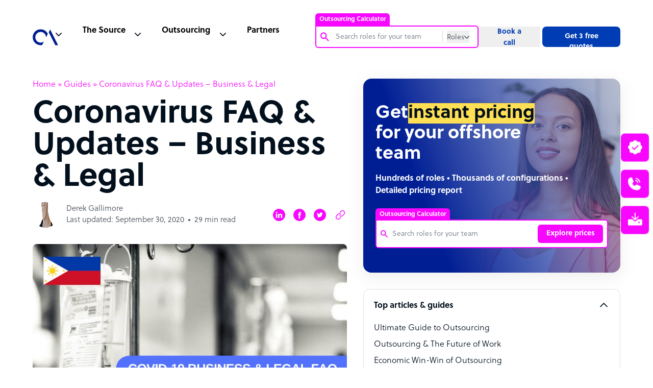

--- FILE ---
content_type: text/html; charset=utf-8
request_url: https://www.google.com/recaptcha/api2/anchor?ar=1&k=6Lc3D5sUAAAAAIiNikzhrkITe5VDNrIr70Sqne1-&co=aHR0cHM6Ly93d3cub3V0c291cmNlYWNjZWxlcmF0b3IuY29tOjQ0Mw..&hl=en&v=N67nZn4AqZkNcbeMu4prBgzg&size=invisible&anchor-ms=20000&execute-ms=30000&cb=1ljir8i0iuum
body_size: 48698
content:
<!DOCTYPE HTML><html dir="ltr" lang="en"><head><meta http-equiv="Content-Type" content="text/html; charset=UTF-8">
<meta http-equiv="X-UA-Compatible" content="IE=edge">
<title>reCAPTCHA</title>
<style type="text/css">
/* cyrillic-ext */
@font-face {
  font-family: 'Roboto';
  font-style: normal;
  font-weight: 400;
  font-stretch: 100%;
  src: url(//fonts.gstatic.com/s/roboto/v48/KFO7CnqEu92Fr1ME7kSn66aGLdTylUAMa3GUBHMdazTgWw.woff2) format('woff2');
  unicode-range: U+0460-052F, U+1C80-1C8A, U+20B4, U+2DE0-2DFF, U+A640-A69F, U+FE2E-FE2F;
}
/* cyrillic */
@font-face {
  font-family: 'Roboto';
  font-style: normal;
  font-weight: 400;
  font-stretch: 100%;
  src: url(//fonts.gstatic.com/s/roboto/v48/KFO7CnqEu92Fr1ME7kSn66aGLdTylUAMa3iUBHMdazTgWw.woff2) format('woff2');
  unicode-range: U+0301, U+0400-045F, U+0490-0491, U+04B0-04B1, U+2116;
}
/* greek-ext */
@font-face {
  font-family: 'Roboto';
  font-style: normal;
  font-weight: 400;
  font-stretch: 100%;
  src: url(//fonts.gstatic.com/s/roboto/v48/KFO7CnqEu92Fr1ME7kSn66aGLdTylUAMa3CUBHMdazTgWw.woff2) format('woff2');
  unicode-range: U+1F00-1FFF;
}
/* greek */
@font-face {
  font-family: 'Roboto';
  font-style: normal;
  font-weight: 400;
  font-stretch: 100%;
  src: url(//fonts.gstatic.com/s/roboto/v48/KFO7CnqEu92Fr1ME7kSn66aGLdTylUAMa3-UBHMdazTgWw.woff2) format('woff2');
  unicode-range: U+0370-0377, U+037A-037F, U+0384-038A, U+038C, U+038E-03A1, U+03A3-03FF;
}
/* math */
@font-face {
  font-family: 'Roboto';
  font-style: normal;
  font-weight: 400;
  font-stretch: 100%;
  src: url(//fonts.gstatic.com/s/roboto/v48/KFO7CnqEu92Fr1ME7kSn66aGLdTylUAMawCUBHMdazTgWw.woff2) format('woff2');
  unicode-range: U+0302-0303, U+0305, U+0307-0308, U+0310, U+0312, U+0315, U+031A, U+0326-0327, U+032C, U+032F-0330, U+0332-0333, U+0338, U+033A, U+0346, U+034D, U+0391-03A1, U+03A3-03A9, U+03B1-03C9, U+03D1, U+03D5-03D6, U+03F0-03F1, U+03F4-03F5, U+2016-2017, U+2034-2038, U+203C, U+2040, U+2043, U+2047, U+2050, U+2057, U+205F, U+2070-2071, U+2074-208E, U+2090-209C, U+20D0-20DC, U+20E1, U+20E5-20EF, U+2100-2112, U+2114-2115, U+2117-2121, U+2123-214F, U+2190, U+2192, U+2194-21AE, U+21B0-21E5, U+21F1-21F2, U+21F4-2211, U+2213-2214, U+2216-22FF, U+2308-230B, U+2310, U+2319, U+231C-2321, U+2336-237A, U+237C, U+2395, U+239B-23B7, U+23D0, U+23DC-23E1, U+2474-2475, U+25AF, U+25B3, U+25B7, U+25BD, U+25C1, U+25CA, U+25CC, U+25FB, U+266D-266F, U+27C0-27FF, U+2900-2AFF, U+2B0E-2B11, U+2B30-2B4C, U+2BFE, U+3030, U+FF5B, U+FF5D, U+1D400-1D7FF, U+1EE00-1EEFF;
}
/* symbols */
@font-face {
  font-family: 'Roboto';
  font-style: normal;
  font-weight: 400;
  font-stretch: 100%;
  src: url(//fonts.gstatic.com/s/roboto/v48/KFO7CnqEu92Fr1ME7kSn66aGLdTylUAMaxKUBHMdazTgWw.woff2) format('woff2');
  unicode-range: U+0001-000C, U+000E-001F, U+007F-009F, U+20DD-20E0, U+20E2-20E4, U+2150-218F, U+2190, U+2192, U+2194-2199, U+21AF, U+21E6-21F0, U+21F3, U+2218-2219, U+2299, U+22C4-22C6, U+2300-243F, U+2440-244A, U+2460-24FF, U+25A0-27BF, U+2800-28FF, U+2921-2922, U+2981, U+29BF, U+29EB, U+2B00-2BFF, U+4DC0-4DFF, U+FFF9-FFFB, U+10140-1018E, U+10190-1019C, U+101A0, U+101D0-101FD, U+102E0-102FB, U+10E60-10E7E, U+1D2C0-1D2D3, U+1D2E0-1D37F, U+1F000-1F0FF, U+1F100-1F1AD, U+1F1E6-1F1FF, U+1F30D-1F30F, U+1F315, U+1F31C, U+1F31E, U+1F320-1F32C, U+1F336, U+1F378, U+1F37D, U+1F382, U+1F393-1F39F, U+1F3A7-1F3A8, U+1F3AC-1F3AF, U+1F3C2, U+1F3C4-1F3C6, U+1F3CA-1F3CE, U+1F3D4-1F3E0, U+1F3ED, U+1F3F1-1F3F3, U+1F3F5-1F3F7, U+1F408, U+1F415, U+1F41F, U+1F426, U+1F43F, U+1F441-1F442, U+1F444, U+1F446-1F449, U+1F44C-1F44E, U+1F453, U+1F46A, U+1F47D, U+1F4A3, U+1F4B0, U+1F4B3, U+1F4B9, U+1F4BB, U+1F4BF, U+1F4C8-1F4CB, U+1F4D6, U+1F4DA, U+1F4DF, U+1F4E3-1F4E6, U+1F4EA-1F4ED, U+1F4F7, U+1F4F9-1F4FB, U+1F4FD-1F4FE, U+1F503, U+1F507-1F50B, U+1F50D, U+1F512-1F513, U+1F53E-1F54A, U+1F54F-1F5FA, U+1F610, U+1F650-1F67F, U+1F687, U+1F68D, U+1F691, U+1F694, U+1F698, U+1F6AD, U+1F6B2, U+1F6B9-1F6BA, U+1F6BC, U+1F6C6-1F6CF, U+1F6D3-1F6D7, U+1F6E0-1F6EA, U+1F6F0-1F6F3, U+1F6F7-1F6FC, U+1F700-1F7FF, U+1F800-1F80B, U+1F810-1F847, U+1F850-1F859, U+1F860-1F887, U+1F890-1F8AD, U+1F8B0-1F8BB, U+1F8C0-1F8C1, U+1F900-1F90B, U+1F93B, U+1F946, U+1F984, U+1F996, U+1F9E9, U+1FA00-1FA6F, U+1FA70-1FA7C, U+1FA80-1FA89, U+1FA8F-1FAC6, U+1FACE-1FADC, U+1FADF-1FAE9, U+1FAF0-1FAF8, U+1FB00-1FBFF;
}
/* vietnamese */
@font-face {
  font-family: 'Roboto';
  font-style: normal;
  font-weight: 400;
  font-stretch: 100%;
  src: url(//fonts.gstatic.com/s/roboto/v48/KFO7CnqEu92Fr1ME7kSn66aGLdTylUAMa3OUBHMdazTgWw.woff2) format('woff2');
  unicode-range: U+0102-0103, U+0110-0111, U+0128-0129, U+0168-0169, U+01A0-01A1, U+01AF-01B0, U+0300-0301, U+0303-0304, U+0308-0309, U+0323, U+0329, U+1EA0-1EF9, U+20AB;
}
/* latin-ext */
@font-face {
  font-family: 'Roboto';
  font-style: normal;
  font-weight: 400;
  font-stretch: 100%;
  src: url(//fonts.gstatic.com/s/roboto/v48/KFO7CnqEu92Fr1ME7kSn66aGLdTylUAMa3KUBHMdazTgWw.woff2) format('woff2');
  unicode-range: U+0100-02BA, U+02BD-02C5, U+02C7-02CC, U+02CE-02D7, U+02DD-02FF, U+0304, U+0308, U+0329, U+1D00-1DBF, U+1E00-1E9F, U+1EF2-1EFF, U+2020, U+20A0-20AB, U+20AD-20C0, U+2113, U+2C60-2C7F, U+A720-A7FF;
}
/* latin */
@font-face {
  font-family: 'Roboto';
  font-style: normal;
  font-weight: 400;
  font-stretch: 100%;
  src: url(//fonts.gstatic.com/s/roboto/v48/KFO7CnqEu92Fr1ME7kSn66aGLdTylUAMa3yUBHMdazQ.woff2) format('woff2');
  unicode-range: U+0000-00FF, U+0131, U+0152-0153, U+02BB-02BC, U+02C6, U+02DA, U+02DC, U+0304, U+0308, U+0329, U+2000-206F, U+20AC, U+2122, U+2191, U+2193, U+2212, U+2215, U+FEFF, U+FFFD;
}
/* cyrillic-ext */
@font-face {
  font-family: 'Roboto';
  font-style: normal;
  font-weight: 500;
  font-stretch: 100%;
  src: url(//fonts.gstatic.com/s/roboto/v48/KFO7CnqEu92Fr1ME7kSn66aGLdTylUAMa3GUBHMdazTgWw.woff2) format('woff2');
  unicode-range: U+0460-052F, U+1C80-1C8A, U+20B4, U+2DE0-2DFF, U+A640-A69F, U+FE2E-FE2F;
}
/* cyrillic */
@font-face {
  font-family: 'Roboto';
  font-style: normal;
  font-weight: 500;
  font-stretch: 100%;
  src: url(//fonts.gstatic.com/s/roboto/v48/KFO7CnqEu92Fr1ME7kSn66aGLdTylUAMa3iUBHMdazTgWw.woff2) format('woff2');
  unicode-range: U+0301, U+0400-045F, U+0490-0491, U+04B0-04B1, U+2116;
}
/* greek-ext */
@font-face {
  font-family: 'Roboto';
  font-style: normal;
  font-weight: 500;
  font-stretch: 100%;
  src: url(//fonts.gstatic.com/s/roboto/v48/KFO7CnqEu92Fr1ME7kSn66aGLdTylUAMa3CUBHMdazTgWw.woff2) format('woff2');
  unicode-range: U+1F00-1FFF;
}
/* greek */
@font-face {
  font-family: 'Roboto';
  font-style: normal;
  font-weight: 500;
  font-stretch: 100%;
  src: url(//fonts.gstatic.com/s/roboto/v48/KFO7CnqEu92Fr1ME7kSn66aGLdTylUAMa3-UBHMdazTgWw.woff2) format('woff2');
  unicode-range: U+0370-0377, U+037A-037F, U+0384-038A, U+038C, U+038E-03A1, U+03A3-03FF;
}
/* math */
@font-face {
  font-family: 'Roboto';
  font-style: normal;
  font-weight: 500;
  font-stretch: 100%;
  src: url(//fonts.gstatic.com/s/roboto/v48/KFO7CnqEu92Fr1ME7kSn66aGLdTylUAMawCUBHMdazTgWw.woff2) format('woff2');
  unicode-range: U+0302-0303, U+0305, U+0307-0308, U+0310, U+0312, U+0315, U+031A, U+0326-0327, U+032C, U+032F-0330, U+0332-0333, U+0338, U+033A, U+0346, U+034D, U+0391-03A1, U+03A3-03A9, U+03B1-03C9, U+03D1, U+03D5-03D6, U+03F0-03F1, U+03F4-03F5, U+2016-2017, U+2034-2038, U+203C, U+2040, U+2043, U+2047, U+2050, U+2057, U+205F, U+2070-2071, U+2074-208E, U+2090-209C, U+20D0-20DC, U+20E1, U+20E5-20EF, U+2100-2112, U+2114-2115, U+2117-2121, U+2123-214F, U+2190, U+2192, U+2194-21AE, U+21B0-21E5, U+21F1-21F2, U+21F4-2211, U+2213-2214, U+2216-22FF, U+2308-230B, U+2310, U+2319, U+231C-2321, U+2336-237A, U+237C, U+2395, U+239B-23B7, U+23D0, U+23DC-23E1, U+2474-2475, U+25AF, U+25B3, U+25B7, U+25BD, U+25C1, U+25CA, U+25CC, U+25FB, U+266D-266F, U+27C0-27FF, U+2900-2AFF, U+2B0E-2B11, U+2B30-2B4C, U+2BFE, U+3030, U+FF5B, U+FF5D, U+1D400-1D7FF, U+1EE00-1EEFF;
}
/* symbols */
@font-face {
  font-family: 'Roboto';
  font-style: normal;
  font-weight: 500;
  font-stretch: 100%;
  src: url(//fonts.gstatic.com/s/roboto/v48/KFO7CnqEu92Fr1ME7kSn66aGLdTylUAMaxKUBHMdazTgWw.woff2) format('woff2');
  unicode-range: U+0001-000C, U+000E-001F, U+007F-009F, U+20DD-20E0, U+20E2-20E4, U+2150-218F, U+2190, U+2192, U+2194-2199, U+21AF, U+21E6-21F0, U+21F3, U+2218-2219, U+2299, U+22C4-22C6, U+2300-243F, U+2440-244A, U+2460-24FF, U+25A0-27BF, U+2800-28FF, U+2921-2922, U+2981, U+29BF, U+29EB, U+2B00-2BFF, U+4DC0-4DFF, U+FFF9-FFFB, U+10140-1018E, U+10190-1019C, U+101A0, U+101D0-101FD, U+102E0-102FB, U+10E60-10E7E, U+1D2C0-1D2D3, U+1D2E0-1D37F, U+1F000-1F0FF, U+1F100-1F1AD, U+1F1E6-1F1FF, U+1F30D-1F30F, U+1F315, U+1F31C, U+1F31E, U+1F320-1F32C, U+1F336, U+1F378, U+1F37D, U+1F382, U+1F393-1F39F, U+1F3A7-1F3A8, U+1F3AC-1F3AF, U+1F3C2, U+1F3C4-1F3C6, U+1F3CA-1F3CE, U+1F3D4-1F3E0, U+1F3ED, U+1F3F1-1F3F3, U+1F3F5-1F3F7, U+1F408, U+1F415, U+1F41F, U+1F426, U+1F43F, U+1F441-1F442, U+1F444, U+1F446-1F449, U+1F44C-1F44E, U+1F453, U+1F46A, U+1F47D, U+1F4A3, U+1F4B0, U+1F4B3, U+1F4B9, U+1F4BB, U+1F4BF, U+1F4C8-1F4CB, U+1F4D6, U+1F4DA, U+1F4DF, U+1F4E3-1F4E6, U+1F4EA-1F4ED, U+1F4F7, U+1F4F9-1F4FB, U+1F4FD-1F4FE, U+1F503, U+1F507-1F50B, U+1F50D, U+1F512-1F513, U+1F53E-1F54A, U+1F54F-1F5FA, U+1F610, U+1F650-1F67F, U+1F687, U+1F68D, U+1F691, U+1F694, U+1F698, U+1F6AD, U+1F6B2, U+1F6B9-1F6BA, U+1F6BC, U+1F6C6-1F6CF, U+1F6D3-1F6D7, U+1F6E0-1F6EA, U+1F6F0-1F6F3, U+1F6F7-1F6FC, U+1F700-1F7FF, U+1F800-1F80B, U+1F810-1F847, U+1F850-1F859, U+1F860-1F887, U+1F890-1F8AD, U+1F8B0-1F8BB, U+1F8C0-1F8C1, U+1F900-1F90B, U+1F93B, U+1F946, U+1F984, U+1F996, U+1F9E9, U+1FA00-1FA6F, U+1FA70-1FA7C, U+1FA80-1FA89, U+1FA8F-1FAC6, U+1FACE-1FADC, U+1FADF-1FAE9, U+1FAF0-1FAF8, U+1FB00-1FBFF;
}
/* vietnamese */
@font-face {
  font-family: 'Roboto';
  font-style: normal;
  font-weight: 500;
  font-stretch: 100%;
  src: url(//fonts.gstatic.com/s/roboto/v48/KFO7CnqEu92Fr1ME7kSn66aGLdTylUAMa3OUBHMdazTgWw.woff2) format('woff2');
  unicode-range: U+0102-0103, U+0110-0111, U+0128-0129, U+0168-0169, U+01A0-01A1, U+01AF-01B0, U+0300-0301, U+0303-0304, U+0308-0309, U+0323, U+0329, U+1EA0-1EF9, U+20AB;
}
/* latin-ext */
@font-face {
  font-family: 'Roboto';
  font-style: normal;
  font-weight: 500;
  font-stretch: 100%;
  src: url(//fonts.gstatic.com/s/roboto/v48/KFO7CnqEu92Fr1ME7kSn66aGLdTylUAMa3KUBHMdazTgWw.woff2) format('woff2');
  unicode-range: U+0100-02BA, U+02BD-02C5, U+02C7-02CC, U+02CE-02D7, U+02DD-02FF, U+0304, U+0308, U+0329, U+1D00-1DBF, U+1E00-1E9F, U+1EF2-1EFF, U+2020, U+20A0-20AB, U+20AD-20C0, U+2113, U+2C60-2C7F, U+A720-A7FF;
}
/* latin */
@font-face {
  font-family: 'Roboto';
  font-style: normal;
  font-weight: 500;
  font-stretch: 100%;
  src: url(//fonts.gstatic.com/s/roboto/v48/KFO7CnqEu92Fr1ME7kSn66aGLdTylUAMa3yUBHMdazQ.woff2) format('woff2');
  unicode-range: U+0000-00FF, U+0131, U+0152-0153, U+02BB-02BC, U+02C6, U+02DA, U+02DC, U+0304, U+0308, U+0329, U+2000-206F, U+20AC, U+2122, U+2191, U+2193, U+2212, U+2215, U+FEFF, U+FFFD;
}
/* cyrillic-ext */
@font-face {
  font-family: 'Roboto';
  font-style: normal;
  font-weight: 900;
  font-stretch: 100%;
  src: url(//fonts.gstatic.com/s/roboto/v48/KFO7CnqEu92Fr1ME7kSn66aGLdTylUAMa3GUBHMdazTgWw.woff2) format('woff2');
  unicode-range: U+0460-052F, U+1C80-1C8A, U+20B4, U+2DE0-2DFF, U+A640-A69F, U+FE2E-FE2F;
}
/* cyrillic */
@font-face {
  font-family: 'Roboto';
  font-style: normal;
  font-weight: 900;
  font-stretch: 100%;
  src: url(//fonts.gstatic.com/s/roboto/v48/KFO7CnqEu92Fr1ME7kSn66aGLdTylUAMa3iUBHMdazTgWw.woff2) format('woff2');
  unicode-range: U+0301, U+0400-045F, U+0490-0491, U+04B0-04B1, U+2116;
}
/* greek-ext */
@font-face {
  font-family: 'Roboto';
  font-style: normal;
  font-weight: 900;
  font-stretch: 100%;
  src: url(//fonts.gstatic.com/s/roboto/v48/KFO7CnqEu92Fr1ME7kSn66aGLdTylUAMa3CUBHMdazTgWw.woff2) format('woff2');
  unicode-range: U+1F00-1FFF;
}
/* greek */
@font-face {
  font-family: 'Roboto';
  font-style: normal;
  font-weight: 900;
  font-stretch: 100%;
  src: url(//fonts.gstatic.com/s/roboto/v48/KFO7CnqEu92Fr1ME7kSn66aGLdTylUAMa3-UBHMdazTgWw.woff2) format('woff2');
  unicode-range: U+0370-0377, U+037A-037F, U+0384-038A, U+038C, U+038E-03A1, U+03A3-03FF;
}
/* math */
@font-face {
  font-family: 'Roboto';
  font-style: normal;
  font-weight: 900;
  font-stretch: 100%;
  src: url(//fonts.gstatic.com/s/roboto/v48/KFO7CnqEu92Fr1ME7kSn66aGLdTylUAMawCUBHMdazTgWw.woff2) format('woff2');
  unicode-range: U+0302-0303, U+0305, U+0307-0308, U+0310, U+0312, U+0315, U+031A, U+0326-0327, U+032C, U+032F-0330, U+0332-0333, U+0338, U+033A, U+0346, U+034D, U+0391-03A1, U+03A3-03A9, U+03B1-03C9, U+03D1, U+03D5-03D6, U+03F0-03F1, U+03F4-03F5, U+2016-2017, U+2034-2038, U+203C, U+2040, U+2043, U+2047, U+2050, U+2057, U+205F, U+2070-2071, U+2074-208E, U+2090-209C, U+20D0-20DC, U+20E1, U+20E5-20EF, U+2100-2112, U+2114-2115, U+2117-2121, U+2123-214F, U+2190, U+2192, U+2194-21AE, U+21B0-21E5, U+21F1-21F2, U+21F4-2211, U+2213-2214, U+2216-22FF, U+2308-230B, U+2310, U+2319, U+231C-2321, U+2336-237A, U+237C, U+2395, U+239B-23B7, U+23D0, U+23DC-23E1, U+2474-2475, U+25AF, U+25B3, U+25B7, U+25BD, U+25C1, U+25CA, U+25CC, U+25FB, U+266D-266F, U+27C0-27FF, U+2900-2AFF, U+2B0E-2B11, U+2B30-2B4C, U+2BFE, U+3030, U+FF5B, U+FF5D, U+1D400-1D7FF, U+1EE00-1EEFF;
}
/* symbols */
@font-face {
  font-family: 'Roboto';
  font-style: normal;
  font-weight: 900;
  font-stretch: 100%;
  src: url(//fonts.gstatic.com/s/roboto/v48/KFO7CnqEu92Fr1ME7kSn66aGLdTylUAMaxKUBHMdazTgWw.woff2) format('woff2');
  unicode-range: U+0001-000C, U+000E-001F, U+007F-009F, U+20DD-20E0, U+20E2-20E4, U+2150-218F, U+2190, U+2192, U+2194-2199, U+21AF, U+21E6-21F0, U+21F3, U+2218-2219, U+2299, U+22C4-22C6, U+2300-243F, U+2440-244A, U+2460-24FF, U+25A0-27BF, U+2800-28FF, U+2921-2922, U+2981, U+29BF, U+29EB, U+2B00-2BFF, U+4DC0-4DFF, U+FFF9-FFFB, U+10140-1018E, U+10190-1019C, U+101A0, U+101D0-101FD, U+102E0-102FB, U+10E60-10E7E, U+1D2C0-1D2D3, U+1D2E0-1D37F, U+1F000-1F0FF, U+1F100-1F1AD, U+1F1E6-1F1FF, U+1F30D-1F30F, U+1F315, U+1F31C, U+1F31E, U+1F320-1F32C, U+1F336, U+1F378, U+1F37D, U+1F382, U+1F393-1F39F, U+1F3A7-1F3A8, U+1F3AC-1F3AF, U+1F3C2, U+1F3C4-1F3C6, U+1F3CA-1F3CE, U+1F3D4-1F3E0, U+1F3ED, U+1F3F1-1F3F3, U+1F3F5-1F3F7, U+1F408, U+1F415, U+1F41F, U+1F426, U+1F43F, U+1F441-1F442, U+1F444, U+1F446-1F449, U+1F44C-1F44E, U+1F453, U+1F46A, U+1F47D, U+1F4A3, U+1F4B0, U+1F4B3, U+1F4B9, U+1F4BB, U+1F4BF, U+1F4C8-1F4CB, U+1F4D6, U+1F4DA, U+1F4DF, U+1F4E3-1F4E6, U+1F4EA-1F4ED, U+1F4F7, U+1F4F9-1F4FB, U+1F4FD-1F4FE, U+1F503, U+1F507-1F50B, U+1F50D, U+1F512-1F513, U+1F53E-1F54A, U+1F54F-1F5FA, U+1F610, U+1F650-1F67F, U+1F687, U+1F68D, U+1F691, U+1F694, U+1F698, U+1F6AD, U+1F6B2, U+1F6B9-1F6BA, U+1F6BC, U+1F6C6-1F6CF, U+1F6D3-1F6D7, U+1F6E0-1F6EA, U+1F6F0-1F6F3, U+1F6F7-1F6FC, U+1F700-1F7FF, U+1F800-1F80B, U+1F810-1F847, U+1F850-1F859, U+1F860-1F887, U+1F890-1F8AD, U+1F8B0-1F8BB, U+1F8C0-1F8C1, U+1F900-1F90B, U+1F93B, U+1F946, U+1F984, U+1F996, U+1F9E9, U+1FA00-1FA6F, U+1FA70-1FA7C, U+1FA80-1FA89, U+1FA8F-1FAC6, U+1FACE-1FADC, U+1FADF-1FAE9, U+1FAF0-1FAF8, U+1FB00-1FBFF;
}
/* vietnamese */
@font-face {
  font-family: 'Roboto';
  font-style: normal;
  font-weight: 900;
  font-stretch: 100%;
  src: url(//fonts.gstatic.com/s/roboto/v48/KFO7CnqEu92Fr1ME7kSn66aGLdTylUAMa3OUBHMdazTgWw.woff2) format('woff2');
  unicode-range: U+0102-0103, U+0110-0111, U+0128-0129, U+0168-0169, U+01A0-01A1, U+01AF-01B0, U+0300-0301, U+0303-0304, U+0308-0309, U+0323, U+0329, U+1EA0-1EF9, U+20AB;
}
/* latin-ext */
@font-face {
  font-family: 'Roboto';
  font-style: normal;
  font-weight: 900;
  font-stretch: 100%;
  src: url(//fonts.gstatic.com/s/roboto/v48/KFO7CnqEu92Fr1ME7kSn66aGLdTylUAMa3KUBHMdazTgWw.woff2) format('woff2');
  unicode-range: U+0100-02BA, U+02BD-02C5, U+02C7-02CC, U+02CE-02D7, U+02DD-02FF, U+0304, U+0308, U+0329, U+1D00-1DBF, U+1E00-1E9F, U+1EF2-1EFF, U+2020, U+20A0-20AB, U+20AD-20C0, U+2113, U+2C60-2C7F, U+A720-A7FF;
}
/* latin */
@font-face {
  font-family: 'Roboto';
  font-style: normal;
  font-weight: 900;
  font-stretch: 100%;
  src: url(//fonts.gstatic.com/s/roboto/v48/KFO7CnqEu92Fr1ME7kSn66aGLdTylUAMa3yUBHMdazQ.woff2) format('woff2');
  unicode-range: U+0000-00FF, U+0131, U+0152-0153, U+02BB-02BC, U+02C6, U+02DA, U+02DC, U+0304, U+0308, U+0329, U+2000-206F, U+20AC, U+2122, U+2191, U+2193, U+2212, U+2215, U+FEFF, U+FFFD;
}

</style>
<link rel="stylesheet" type="text/css" href="https://www.gstatic.com/recaptcha/releases/N67nZn4AqZkNcbeMu4prBgzg/styles__ltr.css">
<script nonce="idtIpR-jdolMbIl1p1JFPA" type="text/javascript">window['__recaptcha_api'] = 'https://www.google.com/recaptcha/api2/';</script>
<script type="text/javascript" src="https://www.gstatic.com/recaptcha/releases/N67nZn4AqZkNcbeMu4prBgzg/recaptcha__en.js" nonce="idtIpR-jdolMbIl1p1JFPA">
      
    </script></head>
<body><div id="rc-anchor-alert" class="rc-anchor-alert"></div>
<input type="hidden" id="recaptcha-token" value="[base64]">
<script type="text/javascript" nonce="idtIpR-jdolMbIl1p1JFPA">
      recaptcha.anchor.Main.init("[\x22ainput\x22,[\x22bgdata\x22,\x22\x22,\[base64]/[base64]/[base64]/bmV3IHJbeF0oY1swXSk6RT09Mj9uZXcgclt4XShjWzBdLGNbMV0pOkU9PTM/bmV3IHJbeF0oY1swXSxjWzFdLGNbMl0pOkU9PTQ/[base64]/[base64]/[base64]/[base64]/[base64]/[base64]/[base64]/[base64]\x22,\[base64]\\u003d\\u003d\x22,\x22w4PDiD93w6DCtiLCmS5rfTXCn8OyVEvCsMO5WMOzwqYdwpnCkWRZwoASw45Yw6HCpsOqZX/Ch8Kcw4vDhDvDvcO9w4vDgMKXdMKRw7fDlTopOsOxw4ZjFlg1wprDizPDqTcJBUDClBnCmkhAPsOINwEywqI/w6tdwrfCkQfDmgPCr8OcaH10d8O/[base64]/DmBLDsMO7wroEw4PDqMKDJcKXFMOpCTTCvjg8w6fCpcOHwpHDi8OSDMOpKCo3wrdzEUTDl8OjwoByw5zDiFPDrHfCgcOkeMO9w5Exw5JIVmvCqF/[base64]/[base64]/DkcOtWsKcSsOrw7LDm8O/OFIRwqscO8KtP8OKw6nDlMKdBCZ5csKaccO8w5kYwqrDrMOFNMK8esKnPHXDnsK+wrJKYsK6ByRtIsO8w7lYwpoiacOtBsOEwphTwqIiw4TDnMOIYTbDgsOTwrcPJxnDnsOiAsOIe0/Cp3TCrMOnYVMXHMKoFsK2HDobbMOLAcOGVcKoJ8O8GxYXDH8xSsO0ERgfRALDo0ZRw5dEWQtBXcO9Z1nCo1t9w5Rrw7RSXGpnw7DCnsKwbk5cwolcw65Vw5LDqQLDo0vDuMKOUhrCl1/Cp8OiL8KTw6YWcMKREwPDlMKSw4/DgkvDi3vDt2ouw7zDjG7DgMOyTMOqejhnNVnCnsKXwo9Ow49Iwopgw4PDvsKEXMKPVMKswoFGezZOW8OAR1k3wq4ORUUXwqY/wpRGYCs8ViF/[base64]/Dr8Ogw6zCh8OmHlLDhwMUw4ACw6zDn8KJwrRywptSw6LCpcOGwpQHw4AFw6krw6LCvcK2wpLDmwnClMORGRHDmHjCsDbDrA/[base64]/DksKtwrDCrMKZwpYVwphHwrnCjD5sO3MtLsK3wrxLw7Nrw7MswrLCm8OCHMOAC8KUSVBOcWsCwphDN8OpKsOtUcKdw7UTw51qw53CshBzfsONw7zDoMOFwroEwpPClmLDi8O7aMOhBVAYc3DCusOGwoPDt8KIwq/[base64]/TMKow4HCj8KZw5R7woM5JsK7F13CvMKTw7zChcOrwoYgGcKacTbClsKEwrnDqVpvF8KmABLDjkPCvcOfBmsSw4loK8OZwq/ClnMkB1h7wrPCuy/[base64]/CkcKjZU/DicO9wpcmeMOSwq3CoUPDpMOkDsKlUsOswrHDoGLCuMKKQMOzw7LDuwlRw4h4ccOZwo3DrkskwroSwrnCgGDDjAdXw5nClHjDjxlWEcKsGknCp25JNMK6CTEWKcKDCsK8YA/CpynDosOxZxt0w5lUwoMZMcO4w4PDssKCVlPCpcO5w4pfw5UFwoBYWzTCjcObw74XwrXDjwfCuCHCncO/JcKAbTpsUxhdw6TDoTAHw4HDlMKow5TDrhxlc0jDucOXX8KSwrJQdDkcVcOkHMO1LB9NQ3DDssOZagR+wpRmwogoHMOJw7DDlsOiC8OUwpkJDMOmwo/[base64]/[base64]/Dn8K+CsKew6QmQ8O9wq3CpiLDiyQHw5DCicKOYW4DwpnDtF1jeMKpEVfDgcO5GMO/woQFwpInwoUGw7PDhTfCn8Kcw5Aiwo3CqsO2w5YJcw3Cs3vDvsOlw78WwqrCpWLDhsOAworCpwpjc8KqwqtCw7QYw5BrcF3DpHNDUSDCuMO3wofCpEFswqYMw5kiwqDDo8O/[base64]/[base64]/[base64]/CjF/Dm8KHw7oTGG09wrYbw4Y8wqB0Ej4SwpDDq8KNM8OJw6fCk18dwr0lch9Gw6rCiMKww4ZIw4zDmywvw6/DlABYbcOJScOYw53Cr2pewoLDozENLl7CvXsjwoIYw47DhCFhwqodcAjCt8KJw57CujDDosO+wrAiVcKTM8KvbTh4w5XCuCjDtsKBCAYVbzkbOSTCj1t7YV5/wqI/TzpPZMK0wo8xwpXDgMOTw5/DgsKOLiM5wqbDgMObV2Zkw5LDkX5LbMKDIGE5TnDDi8KLw5fCs8OHE8OvA01/[base64]/ClWwKeQ3DjcO/w7PDvcOcwogNworDhylOw5rCj8OCEcKpw5oTwpDDoCfDjMOgAw01NsKKw4IWZik1wpUYJ2YCDcOsJcOow5zCmcOJFBYxE2k1KMK6w5hcwqJOZSjCtyAow53DkUwow6MHw4LCs24/c1fCqMOfw4hEHsO6wrbDlXDDrMOXwrvDvsK5ZMOAw7PCimw/wrsAcsKDw6bDmcOnDXokw6fDqWHCocOfMD/Dv8OnwqHDpcOQwonDvEXDjsKaw5TDnHQQPRcpQzYyKsKtGRQVYz0iCBbCmG7Dhmprw6HDuSMCB8Otw5gcwp7CqTrDgg/CucKswpJrN2sJUsOwZDTCgsO1IBjDh8OHw7NQwr42MMOow5JsYcKqNRtFSsKVwpDCqTs/w77CjhbDp2XCs1jDqsOYwqJQw7/ClgPDhwpKw7Qiwp7Dr8O7wosPdHbCicKYMREgTldhwptCG3/Cl8OMVsKFBUtCwqJvwrtwFcKwScKRw7vDr8Kbw6/DjAsOccKWEVvCsERWTDgLwq45Sio4DsKhaE8aV0RRI0F+F1kqOcO9QQNfwoDCvWfCscKxwqxTw5LDuEfDvUFPdsKcw7HCo1oFI8KVHEXCncOnwq0dw7bCsSgvwrPCkcKjw5/Dl8OTY8KRwrjDq0B1GsOMwolPwoELwrg+VmISJmEkGcKPwpnDicKGHsOpwovCoGF3wrnCiEo3wrVMw5gcw5YMfsK+PMOAwpg0S8KZwog4FWQJwqYAS15hw4VHJ8O7wrnDkk3Dq8Kjwp3CgB/ClAnCpMO/[base64]/wrddwrB+XMK6w7rCmBJpw5FVJQY6w4xvUBYSWBxFw4J5D8KuCMKLWn4lR8OwSg7CoSTCiA/DsMOowrLCjsKgwqV5wqwxacOQXsO8BQgowqVIwrlvfw3DiMOlDAV2wrDDizrCqSjDlh7CgB7DgMKaw6Qqw7FDw55ebB7Dt0PDiTHCpMOAdCQRL8O1Rm9iTE/DnFU+DijCrX9EJsO/[base64]/[base64]/DisO8Z8ONajh2EsKNMwXChsOoOcOww7JePcO6ehvDq3QnXcOFwpXDiHjDs8KZIyMqBB3Chxxdw7kDZsK4w4rDijR6wrwHwqXDiS7Dq0/Cq27DtsKdwo9+OMKgWsKTw6t0woLDjTrDhMK8w7vDvcO7MsK7T8KZNjwyw6HCvGTDn0zDqExYwp5fw6rDj8KSw5NAK8OKb8Odw7rCvcKuVsKUw6fCp33CoQLCqQXCtRN4w7FuJMKRw69CFgkHwojDplRDQCLDnQzCq8O3Y21yw4jCpj3Dty8/w5NtwqHCq8OwwoI6V8K3KsK/dMO7w6pwwqzCsTtNFMKGAcO/w5PCvsKbw5LDlcK8VsOzw5XCn8OcwpDCsMOuw5tCw5RQCngFYsOzwoDCmMKoGhMHAkYww7oPImfCmcOHNMO7w7bCpsOhwrrDtMO4P8KUMQrDlcOSKMKSQH7DiMKCwqVnwo/DpcOWw63CnjHChWnDscKaRyDDgXHDh0hYwqPCl8ODw5kbwrXCu8KmEcKHwoPCm8OYwrFxUcKUw77DgBbDth/[base64]/[base64]/[base64]/[base64]/DisKiwoDCqMO7AMOcwrnCvsOTa07CjVzCjVTDu8OuCMO5woTDnMKQw6bDj8K/Ix8QwoZOwoPCgk9pwqLDpsKIw7MUwrx5w5nCmcKrQQvDiVzDscO1wokKw4U2Y8Ocw4LCq2vCrsOcwqHDn8OqcxXDs8OQw5vDrSjCqcKoDmrCgGs4w4zCv8OWwro4A8Knw5PCjGZlw7Z7w6LCu8O8asOYPyvCjsOLJSTDs34dw5/CijIuwppGw604T2PDpGlWw6lQwqQ9wqAgwpJewqk/PhfCg1TDhsKmw4jCt8Kaw40Lw55WwptPwpnCi8O+DSgIw6A/[base64]/DvnTDi2FHFyXCncOxTcOmYsOAwoYUw7UTeMOBFmNAwobDpcOXw6/Ds8KrNmsXD8OpdsKxw5vDkcOLe8KAPsKPwrJjOcOvZMOAX8OIYsOzQcO+wqPClSVzwrNRVMKrbVkyPsOVwobDs1nDq3I4wqvCl17CpsOgw6rDphXDq8OBw4bDqcKeXsOxLSjCmMOkJcKYETxkSmt7cwvCiHxow5LChF3DqkLCpcOpFMOJcVUCLz/DrMKCw5N8XyvChMK/wofDmcKnw5gPOsKxwoFiFMK5cMO2Q8Oxw4bDn8KzLnjCkhZPV3Q/woBlQcOORzp9asOMw5bCq8O8wrg5GsO+w4DDl3AkwrPDgMOXw5zDo8Knwpt8w5HCl3TDiU7CmcKIwrXDo8OVw4jDtcKKwr3DjsK3GD0XEcKnw65qwpUgV0XChFLChcK6wqbCm8O5LsKUw4DDnsO/XxEyVUt1VMKzTMKdw5PCmFTDlwcrwqrCmMKSw5nDizjDonvDqzLCl1DCr04ww7gmwoUDw5tSwprDgj4Rw4Zww6nCiMOnF8K4w5YlS8Kpw6bDuWbChmFEF3ddNsOdU0zCgcKCw5d7Ww3CisKfL8OQPRNqwpNwQHNHNB43woomYkwFw7Erw7BhRMO/w7NoQsOXwqnCtn56TMKfwqXCtsOcEsKzbcOicA7DisKnwowKw6NdwoRVE8Ouw49Mw6LCj8K+GsKAH1nCgMKawrLDmMK7R8KaN8OQw6VIwoc9SRs/wr/[base64]/DpMK0LBTCnzANGlkxw4g4wrXDoQ0PwoRXGTHDq3Z0wq/Du3Zjw4nDpBLDmgA1fcOLw6zDpiYqwqLDqygcw4hEOsKtcsKkbsOHH8KDI8ONE1t8w7d/w5rCkB8/LmNDw6HCsMKnL29ewrPDh1sDwrksw6LCoCnCsQ3CtgbDocOLa8Kjw7B6wpxPw642HMOkwrPCqVIYT8KHfmLDlk3DjMO5LUXDrSNkEUBqYcKSLhFYwoIrwqfDjVlNw6HDmsK/w4fCincMCcKiwonDl8OSwrZ5wr0ED1MRbS7CsT7DuTDDvnvCvMKGQMKPwpHDqXLDpnsYw4gUAsK2PAzCtcKew5/[base64]/JApaOsK4fMOeaxfDuxnDuMOzAWRXOEQbw5DCiUrDrF/ChC7DlsOFI8KbJ8KOwrnCocOWNnxbw4zCisKMES9SwrjDosK1wo/CqMO3acKTZWJ6w50WwrdiwoPDtsOrwqIyX1TCg8KNw6BbYS0xwoQ5K8K6OSXCrlwbd0RywqtCHcOUe8K9w4Mkw75RJ8KkXAppwpJwwqDCgsKpUklawpHCl8KzwqHCpMOYPwDCpSEUw5XDkDotZ8O7MVAabRnDvQzCjwBow5Q2HFtswrpod8OuUiVIw7PDkQ/DusKew61pwq7DrsOywrDCnxsHE8Kcwr3CssO0OsKBKyPDkg/CtDHDpsKfKcKyw6kBwp3DlDMswqhTw73CoUcLw7zDoBjDg8O8w7fCs8K6NsK9B2ZowqnCvDwvEcOPwqcowpYDw5lFak4fScK2wqMJPy5iw48Ww4/DnGgLV8OAQDk8EknCg3rDgjNGwrlkw5PDi8OKOMKKdHlCMMOIOMOgwoAvwphNODXDqQl+McKfYXzCqTLDo8OPwpRlS8KdFcOHwoNTwo1vw6jCvwpYw5h4wqx2UsK7NlU3w4rDjMK4BC3DpsOQw7xNwrBtwqIeUHHDlFTDjSPDiEECIwNnZMKmKMKOw4QENl/DuMKpw63CoMK2O3jDqjXCosOAHMKIPCTDl8KiwpNVw5Qywp3Ch1kjwpvDjhvCpcKuwoBUNiFrw6oCwrTDt8OlXxbCiDXCuMKpMsOnFW8JwqHDsg/[base64]/w5MkwpLDikLDjB4swrPDuloWwo3Dk8OEdMKTwpbDkcK/Sx44wo3CimwxMMOCwrFVXsOiw70uWW1fPMOJT8KQWXDDtidfwoF3w6/DgMKZwqAvUcO/w5vCo8OLwrvCnV7Dj1gowrfDjcKcwpHDqMOnV8KBwq8OLlJ/[base64]/[base64]/bcKpw5lCw5Y1Gy9Ke8OIwrvCjcOqOcKKOTLCvMKmIsKRwovCtsOfw5hSw7rDrcO3wqpgJxgGwoPDt8OXQ3jDtcOBT8ODwrAoGsOFTVZbS2/DmcK5f8OVwqHCgsO6TXfCkw3CiXfCpAZ+HMKTEcOqw4/DpMKxw7FRwqJvaHlQJcOEwosHOsOhUAXCh8KFWHfDu20xYWBgC1PCg8KkwosRGCjCjMORfkXDliTCgcKCw5o/[base64]/CkLCu8OvwpbDtTgXw7HDml/Csn/ClhsPBMOQwrbDtFZnwpbCgQJFwoDCsE/[base64]/[base64]/D8Ogwo3Cv8OTwpLChmnDlTPDqcOefsKIfH5twockMAJfKcKzw5coNsOjw5HCsMOCMHggQMOOwpLCvFdSwo7CnwPCmRokw602NxY+w4nDpUgcTUTCtm9dw7HCo3fCiyA2wq9NKsOOwprDrT3DqsKDwpU4wpnCgnNjwqphWMO/ccKpR8OfVm/DqSRSFnUFLsOEHgoOw63Ckm/DrMKhw7rCn8KHS18Pw6REw713QmRPw4PDkTLCoMKLLUrCrh/CpmnCuMOMN3kmJXYywqvCucOQNsKdwrnCvcKZa8KFe8OHST7CgMOKMnXCrMOMHSl/w7YDFXIewo13wrYBPMKswp8Jw6DCsMOUwpoDKU3CsU9+FHHDm0TDpcKRwpDDrMONNsOAwrfDqlNVw61NXcKbw7hwYVrDosKdQMKBwrgcwphXfUkqG8Orw4/DgMO/RsKdIMOxw6DClB1sw4rCksK0f8KxJRDDuUcXwrTDpcKXwrTDksKsw49eAsK/w6AxJMO6OU4Fwr3DjRcqZn5+ZQvCnRvCoRhmf2TCtsK+w5k1dsK5eENrw49TAcOowpFHwobCnTVGJsO/[base64]/w6HCv2RiwpDChQfCsMOWFGVBWCkQw5LCmMOqw5HCpcKhw48xUQN8TF4pwp3CkmvDhVrCvcOOw6TDmcKlEFPDknbCgcORw4TDk8KWwrIJEzPCqhsJPBTCssO3PkvCl0zCjcO9w67Cpw0TZy90w4rDqn/CvzhobmZaw4HCrSclV2NVEsKOMcOvDgvCjcKmbMOgwrJ6alpywr/CgMOaIcKIXiUSHMO3w4fCuy3Cl2cQwrnDncOowqfCrcOYw4fCqsKHwrwuw4bCnsK2AMK/w43Clwt/wqQHa2jDpsK2w6zDkcKiIMOaYHjDl8ORfTjDpmbDisKTwr01IsK4w6vDs0/DncKrVAdBPsOMdcO7wofDrcK6woM6wp/[base64]/DvC3Cswooc8KdwqtrwpwUYsOlYsKjwr7DiWRqRBlpDmTChgHDu23Ch8Kdw5jDhcKQKMOsChdhwqjDvggQHsKEwrXCgGY6C2bDowUpwpUtDsKtLG/Dh8OUBcKXURdCaRMoNMOAGQ3CsMKrw6IhGSMzwqDDuhNfwobDlsO/dhcsdjRWw4VMwpLCt8OMwpTCulfDsMKfAMO2wqvDiBPDj1PCsSF5fsKoSzzDhMOtX8OFw5IMworCoDjCksKjwo5Mw6BuwobCqn1mZcOmHW0Iwp98w7siwo3CmA5zbcK/wrJzwrfChMOhw4PCmXAAH1PCmsK2w5oNwrLCknB2BcOmWcKiwoADw7MGewHDqMOmwqvDuhtFw5HCh0U2w6zDi14mwr7Cm1RWwplWOzLCsULDmsKewpXDnsKUwp9/w6LCrcKFeVrDvcKEVMK4wotGwrczw6nDigMUwpAZwpHDvwRXw6vDmcKowqsYYQrDkCM8w4zClRrCjiXCrsKIQcOFcMKmw4/[base64]/Cr8OOdhIGHsOrU8K7wp7Dq3HDoMKbw4/DgsOKwobDhXhHGzchwr46YxfDvsKdw449w4Ynw5EDwozDrMKrIgwiw6d1w6XCpX3CmcOePsOwP8O0wovDrcK/[base64]/ClBlAw4PChcOGwr5uw63CpcK5EDnCuMOga1ggw5rCucKXwok/wrgKw73DsQRdwqHDvFNew4zChMOXNsKhwqYgYMKSwpxyw5tow7PDvsO/w6VsB8Khw4PCsMK1wphYwq3CqcO/w6zDr3bCtBcTEl7Dq1ZMRxZ/O8OcUcOkw7QRwrd/w5nCkTcDw78ZwpTDr1XCpcKWwpTCqsOpAMOXwrtPwrpKbG1BQsKiw5E0w6bCvsOOwrzChV7DiMOVKCQufMKTBAxlYVM+cT/CrSA5w6vDik00RsOTC8ORw4PDjkrCtGhjwroNZMOFMgFawph/G33DtMKnw4lpwpNSVlrDqWo+f8KRwpJaKcOxD2HCn8KNwoDDrCLDvcOCwpJhw79ycMO2acK0w6jDhcKxIDbDm8OPwovCq8O2MyrCiXvDoW9xwpg9wqLCqMOwdQ/DvmnCtsO3DwnCiMOfwqhSMsO9w7gYw48JOk0nbcK8AEjCmMOHw4x6w5bDv8KIw7xMJCDDnwfCmzVww7cXwqwEEi5+w4dMXxvDhAEuw6TDjMOXcCxTwoJOw4kwwrzDkDXChTbCp8Otw5/DvMKaDSFFR8KxwprCgQrCoys+BcORHsKrw7UzBcOvw4LCmsO6wqHDu8ODFSVyQjHDr2XCnMO4wqDCpwszwoTCqMOgATHCrsK4RMOqFcKKwr/DmwnCnjtFRGzCs084wprChiBDS8KsU8KIdmTDk2/CiHxQZMORB8OEwrXCvWhpw7jCkcK/w4FTGBrDm05sEzDDtBUlwqjDsnPCqFzCnhFFwoh3wqbCnktwMhQBLMKNYTM1esKrwrs3wr4sw6sSwpwYXSnDgxMoFMODfMKEw4LCi8OVw57Ck1A6SMO4w7l1XsOVJW4DdG4pwpkYwpxUwrHDtMKPYcOQw6DDnMOyHiwWI3HDisOawroTw5pGwpfDmz/CuMKvwopHwrrCoxTCtMOMDzwTJHnDjcOdXDIJw5rDgAvCksOgwqJrFXZxwq03B8KJaMOWw6Miwqk0QMKnw7vDr8O2FcOtwqdCI3nDrHV+RMKQVyfCkEYJwqbCmGw5w7NjP8K0VBvChRrDm8KYe3rCpA0/woNbRMKzOMKzbAsDTEjCslLCncKUbHHCh03DvUtVNsKPwowdw5LDjMKbfzB5KzQJFcOOw5vDrMKNwrTDrFJEw5VsbzfCtsOQDXLDqcOewqALDMOMwrDCgDwqU8KNOlbDtXjCl8OHCTZiw6g9REXCrV8BwqvCl1vCoUB5woN5w5zDsSQ+BcOgAMK/wosnw5sPwpETw4DCi8KrwpjCgQbDscOYbC3DqcOmO8K2Zk3DgA0Bw4scZcKiw7nCgsOgw5d+w550wrY2HjjDpHvDuRENwpbCnsOWb8OEOAQMwrsIwobChcKSwobChcK9w67CtcKKwqR/[base64]/[base64]/eMOVYcOpwpfChTAdDA/DgB0Yw5x5wpQ4fQUZMsKyXsKCwq4ow6w0w5dwf8Krw61nw5FCH8KOF8K/wrssw7rClsOFFS1SMR/CnsOXwqTDssOMw6rCh8OCwqE+GCnDvcO4b8KQwrLDrygWZMKrw6cTJWXCq8KhwpvDoH/Dr8KlPCrDiQrCrmttW8O7BgLDkMKAw7EIwpfClEMiL0M9GMO5w4MeTMK0wqsuS3vCmMOxZVTDpcOow4pxw7fDv8KzwrB4OzMOw4vCpi5Tw6VQRTsbw5LDpcKBw6vDtcKrwqoZwpjCnAAzwpfCvcKzCsOJw5ZuNMOFLTnCi37CosKUw4bCjnwHT8Ksw4UEPDQ5ck/Ct8OoajDDscKDwoZow4E5NlXDrgBdwpXDgcKNw7XCscO3wrpgSiJbJ080JB7CpMOoSGJgw7nCtjjCqm4RwowWwrUawojDpcOxwrkhw67Cl8Kmw7DDgR7Djx7DkzZTwot/PmPDp8O4w4bCscKvw5nChMOleMKVUMOawo/CkXjCi8KPwrFlwojCoSh5w7PDusKMHRsmwoDCgzTDqS/CpMO4wq3Cg3sSwod+wpTCmcObC8KNbsOzVH5cKQxBdcOewrAEw6wjSmE0QsOgNnkSDQLDun1XDsOmEjwLKsKPflPCsX7DmX4Ww65DwojClsO/w50ewrrDix8SNVlFw4DCusOIw4DCjW/DrxnDuMOAwqh5w6TCtlMUwqXDvzLDv8KawoHDtkYYw4czw5d5wrvCgVfDpDXDs0PDjMOQGy3DgsKJwrjDnFwCwpMoHsKJwpNoIcKUBsOAw6PChsOcCi/[base64]/DuXjDjsKOw4QnQ2cyMnojw7jDrcKyRG/DiiUGSsOqw65lw79Pw4hfGkzCmsOXG1bCn8KPNsKxw7fDsit6wr/CjX9DwpI/wpXDpyvDncONw490BsKKwqfDkcOww4DDssKdwopGeTXDuydaX8O0wrDCn8KEw5DDlMKiw5TDk8KGC8OqeE3ClMOUwpMfB3ZzOcOTEE/[base64]/[base64]/Dp8OGw6M8w47DmsOYw6TDrQNgKsONwpjDo8K6w4waX8O0w5PCucO/woA7LcK5HSfConkXworCgsOyMmjDpCVIw4JyVyRDUlvCisOZWjINw45bwrgncQ1+ZFcWw5nDrcKDwpxuwok+N2gBf8K7FBhtE8Ozwp3ClMKUGMO3eMOHw4/Cu8KlBMOgHcKgwpASwronwovCq8Kpw6I0woNnw5/DncOABsKpfMKyAB7Di8KKw70PDXrCrcOJPmzDoDnDm1XCpmgqQDDCsVTDtWVUYGpWVcKGRMO6w5RQF1LCoSNsFsKnVwZew7gfw5LDsMO7DsO6woTDscKyw7VywrthYMK4dDzDr8KTUcOgwoTDgBHCrsOewr4yHMKvFTfDksOoI2VnKsOsw73DmljDjcOCAV8iwp/[base64]/Cp8OLfU4mw5/CrHvCpsOmw5jDomTDik/CncKOSkxfOsKaw64mJnzDrcKowp4gAXLCnsKPZsKSLh4vHMKTfCEfNsKSbMKMB2hBZsOUw4DCr8KsBMO3dQgfw5PDtQEmwofCoy3Dm8KZw742PlzCucK1UsKBC8OqMMKQHjFcw5Mrw6nClCXDgMKdC0rCrcKywqjDusK+J8KKFFNuS8KXwqXDoywOHhMBw4PCu8O/K8Otb0BnJcOawr7DsMKywpV6w6LDocK/[base64]/wqDCnjwTw5LDjcOpw7UDFGrDkcKPI1RrEHDDvcK8w4Qcw7JsIcKKUUXCu3Y/asO+w4HCjEJZNh4vw7jCsk5gwq0Cwq7Cp0TDollNHcKIekjCosKYw64Sby/DpBvCljFPw6LCo8KebsOkw595w6rCn8KRN3oKJ8O1wrXChMKrY8OESwXDqk01Q8Krw63CswR4w54vwrMAfkHDr8ObQR/DjAFle8O5w5MZTmjCiFfDisKbwoXDiTXCnsKtw50MwoDDiA5zJH4WHX5rw5kbw4fCrxjCsy7CrFZ6w5N7NWAgPAfDkcOKEcKvw6YQAFtca0nCgMKCS086WFcMSsOvesKwKARwUSbCuMOlcMO+K1k/[base64]/DsMOtGBY8dsO/RSnDrXgow7nDogh6QcOawqx4TynDnno5w7vDrsOnwq8Hwq5AwqbDlsOEwoBnVFPCphtIwqhGw6bCs8OtfMK/w4bDmMKWB08sw4YsR8K5ADPCoHNNYgvCl8KcVUDDqMKew73DlSp/wrzCusKfwr8bw4vCgcKJw5nCrMKjCcK1eVJ3S8O2w7sBblrChcOJwpPCmVbDvsKPw6bCkMKrW2ZeSyjCvTfDg8OYQD3DkG7CkFXDrcOMw7VswolOw73CnsKWw4TCncK/[base64]/[base64]/AnfDq2DDtn3Cp8KMdsOjw6UNecOEw7DDiFjCiRXCmDzDoMKOUGkVwrVcwqrCv3LDhD0Fw7tPByQ7S8KbLsOsw6XCgMOCYVHDnMKMIMO4w4E0E8K5wqQkw6bDiC8CQMKhdw5FFMKswoZ5w7XCrgjCnxYDGnTDn8KRwrYowqHChn/[base64]/[base64]/DksO0w4Nyw5jChFZzL8KQTcK/wpRKwrbDnsOHwqfCscKWwrnCt8O1Qm/CiCRaUcKfPXJ2cMO2FMK8wr7CgMOHdQjCulLDmx/DnDlOwpBvw7sDIMOUwpDDgWIVFEJ4w6UCPD0Fwr7Ci15lw5YGw5x7wpZ4HMOcQlkywonDi2DChcOYwprCkcODw4lpBzPCpGllw6/Dv8ObwoArwogqw5PDpnnDpVvCnsO2ecKXwrY1QihtZcOJWsKKSA5LY2F2I8OVGMOPDMOPwot+BVh2wpvCt8K4V8O4RsK/wqDCisKOwpzDjmTDkHheScO7XMK4IcOCBsOUG8KqwoIdwrhdw47DucOPZzJ/dcKkw5XDoU3DpVldKsKxB2BZCEjCnX4YH17DuSHDvcOsw6rCiV1HwpTCpUUoc1F5X8ODwoM3w4dJw6JFPF/CpUVtwrF4ZF/CgDbDkRPDiMOFw4HCgQJsHcOowqDDjsOLK3I6f3lLwqoSZ8OWwoLCoEFawq9jZzlPw7pOw6LChSAOQA1Tw5pidcOxCMKow5/[base64]/DmcOmwowuf8OLFSDChMKCw5PCrsKwwoUPZlHCgVvCl8OENSEyw5rDhsKIM0/[base64]/DknLDs8KhB0TCvsOPw5PDhcKvw7UbJ0gcw6RnIMKEwpN+wrY7FsKBMh7DhMK7w4zDrsOawpLCliFvw5wEGcOIw6/DrQXDmsOuD8Oaw79CwocDw4NTwpJzbnzDt1Y8w6ksMsOUw6FYFsOqe8OjHhxYw5LDmALCgRfCp3fDjibCq2fDgEIAaDzCpG/DkhJdaMOYw5xRwqV0woc3w5Zlw7dYTMKpAi3DlFJfCcKMw4MmYSgfwqJFEMKDw48vw6rCl8O9wqloEcONw6UqCsKEwr3DiMKkw6rCjA5Pw4PCsAwQWMK0MsOyGsKXwpBqw6oRw7Z/[base64]/[base64]/dl7DjMKTworDrsOEcQDCi1PCv3cHw6HDp8KBP8ONc8Kaw5oPwpjCncKwwpIyw6DDsMKjw6bCpmHDpENEEcOCwosVe3vDisKWwpTDmsOEwq7DmgrCgcKbwoXCmRXDq8Orw5/CqcK2wrAtFwAULcOZwqJAwpR+AsK1NT0SBMKaHTXCgMKpAcK/[base64]/CnE/[base64]/CqG/DsBFqOcOuwqLDnDwTw4vCsMKmJ3Vhw6HCs8OIZcK9cB/DrzDDjzVIwrIOP2jCh8O6w6kuck3DiCHDsMOoF3PDrMKwVD1wDMKVLxB9wqzDq8ObQUAHw6doVH9IwroSCRbCgcK9wpEAZsOdw7LCicKHLDLCnsK/w57DpDTCr8O/w7NlwoxNBW/[base64]/DjsKIw6fCocO/[base64]/[base64]/[base64]/wrTCtMO8Tk/CqcKkwobCk0NVa8KEw4xWw6zCpMK7UcKfGCDChwLDuB3ClUM6A8OOWQTCmsKzwq1/wpgETMOCwqrCuRnDmsOjNmvClngaJsKaasOaEmfChTnCkE/DmUVMUMKXwrLDh2RUKk54eDhicUVpw7p9LSrDs0HDtsKBw53Ci2YSQ2TDpUguICjCk8O9w4B6UcOLdiccwoZiWE5Tw73Ci8O/wrPCrTswwqJCATs+woolw7LCimUNwoN3IMO+wovDocOfwr0Jw6d4PsOnwpHDuMKnZMOewozDszvDqinCncOYwrfDqhl2H1Fdw4XDtgPDs8KWLzHCtABnwqLDukLCjB4Sw5Bfwp/CgcOOwpRgw5HCqAPDpsKmwroSLRhtwpIgMcKIw47DnTjDmUPCmDbCiMOMw4EkwofCj8Kxwp3CiR9UOcKSwp/DoMO2wolFchvDqMKwwrhKfcK+w5vDm8OBw7/[base64]/wrZhw6ovw7Y3w7NgeMK+wogCw7LDk8O8woMiwovDn04DN8KTV8OIYsKww7fDr0sCEsKcO8Ksa3fCiGXDik7CtmlvaHDCsRgdw67DukfCgWMZQ8Kxw4LDosOEw6fDvz1kBsO7Nzkew4huw6/[base64]/DrMO7LcOAwqwiR8KmQMKaw4zCmHY3OhnDp1DChVjDj8Kdw7zDm8KhwrlGw49JWRHDrhLCklXChjfDucOew7NLPsKOw5xINsKHGMOHJMOhwoLCjMKAw6cMwqRvw4DCmC4Tw4R8woXDozIlSMOMZMOZw57DtsOOQjoTwrHDhRZhUj94HQrDn8K1bsKkQjN0ZsK0fsKRwo/ClsOTw5DDnsOrVUzCmMKXV8Krw4DCg8OCe3bCqGQkw4/[base64]/w4TDjHdzDcOiw7ADw4fCmw/DshXDhsOzw4rDmRTCkcK4wqTDoG7ClsOawrDClcOXw6PDtUZyAMOVw58fw5rCtMOYeErCrcOVXUPDsB7CgBECwq/CqDDDomjDvcKyQVzCrsK7w5RrPMK8KAwtHRTDtFw+wokAEULDhx/[base64]/w4rCv2IAwpNNT8OEwp/CrXLCoMONwoJCHsKBw7LCmwrCmSPDhsKbdjVnwphPb2deQMOAwrI2Lj/Cn8ORwo8nw4/[base64]/CoyYtVlnCsxpswrDDn8KBw7/DkgN1wonDl8Kdw47CsigRO8KdwphKwoR1IsOCIR3Dt8O1OcK2G1/CkcKDwpsJwo4nGsKHwqjDlAMvw4rDn8OULyDCij8Gw5RQw4XDmMOZw5QYwqvCl0Ikw7Q5w5sxMnLClcOFC8KxMcOeDcOYe8KcAT51TCQBb1fCqcK4w4nChXxPw6BFwovDvsOXX8K+wo/[base64]/[base64]/w7rDvhHDncK4SMKQwpsCXGpnw7Qpw68jM8KuwpwtHDhpw6PCnglPQMOsZxHCnDd1wrcfeyrDj8O0bMOIw7zCuGcfw4zCs8OIThbDjX57w5MlIMK/dcOaAgtOIMKewo7DvsO0FFN4Rz4wwovDvgHCg0DDscOKNzdjI8KuEcOQwr5dLsO2w4PCszfDmiHChT7CoWAHwplmQkxtwrLCssKSNxTCvsKxwrXCuTVIw4o/w6fCmCfCm8KiM8KpwrLDl8KJw7TCgVvDvMK0wo9VFw3DicKdwpfCizQVw6E\\u003d\x22],null,[\x22conf\x22,null,\x226Lc3D5sUAAAAAIiNikzhrkITe5VDNrIr70Sqne1-\x22,0,null,null,null,1,[21,125,63,73,95,87,41,43,42,83,102,105,109,121],[7059694,937],0,null,null,null,null,0,null,0,null,700,1,null,0,\[base64]/76lBhmnigkZhAoZnOKMAhnM8xEZ\x22,0,0,null,null,1,null,0,0,null,null,null,0],\x22https://www.outsourceaccelerator.com:443\x22,null,[3,1,1],null,null,null,1,3600,[\x22https://www.google.com/intl/en/policies/privacy/\x22,\x22https://www.google.com/intl/en/policies/terms/\x22],\x226a4dMl8ifsvUsuXjaMV0DK6okNpBIJy5fFRk5xO/DaA\\u003d\x22,1,0,null,1,1770009264841,0,0,[139,135,85],null,[64,9],\x22RC-KHfes4wrysPbBA\x22,null,null,null,null,null,\x220dAFcWeA485prIIcNH737OoWMaSZt28wJpudBXZSbhUIQpl6WuFEVPEPB81WyKMZ2I_sBcqDTITcFhgvrwhsFTneqhwHHBwOrrDA\x22,1770092065002]");
    </script></body></html>

--- FILE ---
content_type: text/javascript; charset=utf-8
request_url: https://api.getdrip.com/client/track?url=https%3A%2F%2Fwww.outsourceaccelerator.com%2Fguide%2Fcoronavirus-business-bpo-and-legal-faq%2F&visitor_uuid=1abc722f2c544f869e3bcf58047262f6&_action=Visited%20a%20page&source=drip&drip_account_id=3318349&callback=Drip_750113944
body_size: -167
content:
Drip_750113944({ success: true, visitor_uuid: "1abc722f2c544f869e3bcf58047262f6", anonymous: true });

--- FILE ---
content_type: text/javascript; charset=utf-8
request_url: https://api.getdrip.com/client/events/visit?drip_account_id=3318349&referrer=&url=https%3A%2F%2Fwww.outsourceaccelerator.com%2Fguide%2Fcoronavirus-business-bpo-and-legal-faq%2F&domain=www.outsourceaccelerator.com&time_zone=UTC&enable_third_party_cookies=f&callback=Drip_143776103
body_size: -181
content:
Drip_143776103({ success: true, visitor_uuid: "1abc722f2c544f869e3bcf58047262f6" });

--- FILE ---
content_type: text/javascript; charset=utf-8
request_url: https://api.getdrip.com/client/track?url=https%3A%2F%2Fwww.outsourceaccelerator.com%2Fguide%2Fcoronavirus-business-bpo-and-legal-faq%2F&visitor_uuid=1abc722f2c544f869e3bcf58047262f6&_action=Started%20a%20new%20session&source=drip&drip_account_id=3318349&callback=Drip_8982117
body_size: -169
content:
Drip_8982117({ success: true, visitor_uuid: "1abc722f2c544f869e3bcf58047262f6", anonymous: true });